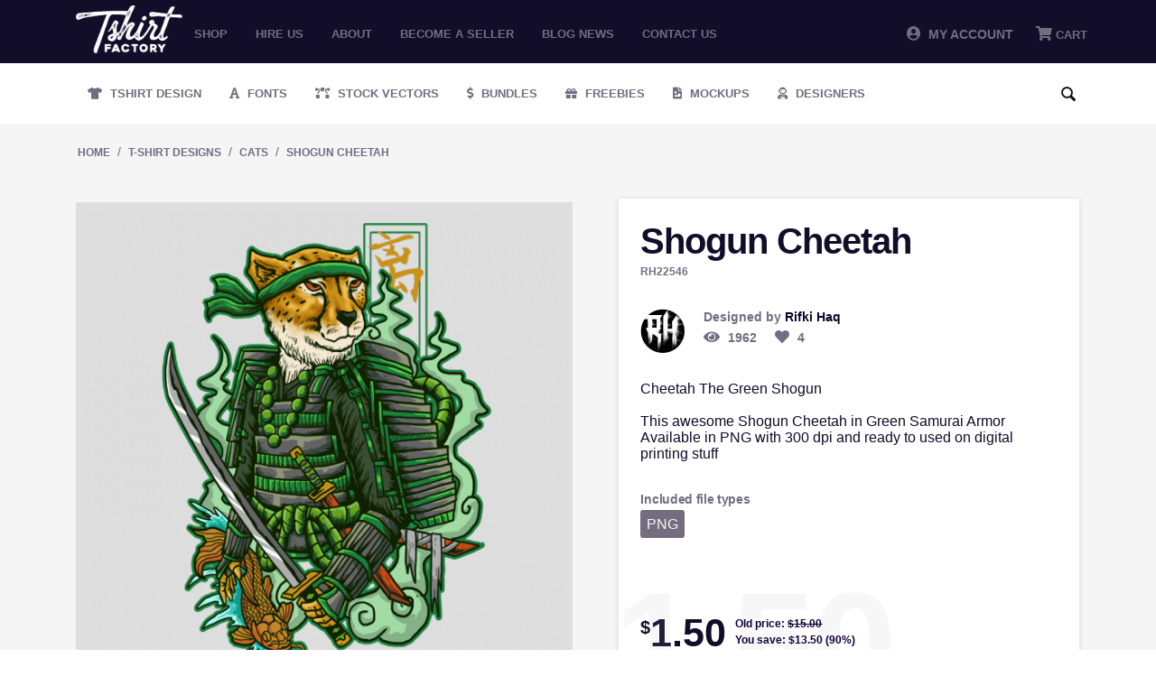

--- FILE ---
content_type: text/html; charset=utf-8
request_url: https://tshirt-factory.com/shogun-cheetah.html
body_size: 11211
content:
<!DOCTYPE html>
<html 
 lang="en" dir="ltr">
<head>
<!-- Global site tag (gtag.js) - Google Ads: 1014578833 -->
<script async src="https://www.googletagmanager.com/gtag/js?id=AW-1014578833"></script>

<meta name="google-site-verification" content="zwOgbOM3yEznFrIOZp2Lc1Is-vESIC7KQBzhw0Phrr8" />

<!-- <script type="text/javascript" src="//s7.addthis.com/js/300/addthis_widget.js#pubid=ra-5c82127322324700"></script> -->

<title>Shogun Cheetah</title>

<base href="https://tshirt-factory.com/" />
<meta http-equiv="Content-Type" content="text/html; charset=utf-8" data-ca-mode="" />
<meta name="viewport" content="initial-scale=1.0, width=device-width" />

<meta name="description" content="Cheetah The Green Shogun

This awesome Shogun Cheetah in Green Samurai Armor Available in PNG with 300 dpi and ready to used on digital printing stuff" />


<meta name="keywords" content="" />

    <link rel="canonical" href="https://tshirt-factory.com/shogun-cheetah.html" />




<meta property="og:title" content="Shogun Cheetah"><meta property="og:type" content="article"><meta property="og:url" content="https://tshirt-factory.com/shogun-cheetah.html"><meta property="og:image" content="https://tshirt-factory.com/images/detailed/59/Shogun-Cheetah-350586240.png"><!-- Inline script moved to the bottom of the page --><!-- Inline script moved to the bottom of the page --><!-- Inline script moved to the bottom of the page -->


<link rel="dns-prefetch" href="//chimpstatic.com">
<link rel="dns-prefetch" href="//ajax.googleapis.com">
<link rel="dns-prefetch" href="//tshirt-factory.com">
<link rel="dns-prefetch" href="//www.google-analytics.com">
<link rel="dns-prefetch" href="//connect.facebook.net">
<link rel="dns-prefetch" href="//www.google.com">
<link rel="dns-prefetch" href="//static.hotjar.com">
<link rel="dns-prefetch" href="//www.gstatic.com">
<link rel="dns-prefetch" href="//script.hotjar.com">
<link rel="dns-prefetch" href="//www.facebook.com">
<link rel="dns-prefetch" href="//vars.hotjar.com">
<link rel="dns-prefetch" href="//in.hotjar.com">


<script id="mcjs">

!function(c,h,i,m,p){m=c.createElement(h),p=c.getElementsByTagName(h)[0],m.async=1,m.src=i,p.parentNode.insertBefore(m,p)}(document,"script","https://chimpstatic.com/mcjs-connected/js/users/971c3cc22317b675d8f79ed66/8aa49ab7a56100689bfca511b.js");

</script>

<!-- Google Tag Manager -->
<script>(function(w,d,s,l,i){w[l]=w[l]||[];w[l].push({'gtm.start':
new Date().getTime(),event:'gtm.js'});var f=d.getElementsByTagName(s)[0],
j=d.createElement(s),dl=l!='dataLayer'?'&l='+l:'';j.async=true;j.src=
'https://www.googletagmanager.com/gtm.js?id='+i+dl;f.parentNode.insertBefore(j,f);
})(window,document,'script','dataLayer','GTM-PWZGGBL');</script>
<!-- End Google Tag Manager -->

    <link href="" rel="shortcut icon" type="application/octet-stream" />


<link type="text/css" rel="stylesheet" href="https://tshirt-factory.com/var/cache/misc/assets/design/themes/tshirtfactory/css/standalone.c7d704a174cf3350c7e69187172099741680380530.css" />


		
		<!-- Inline script moved to the bottom of the page -->
	
					
							<!-- Inline script moved to the bottom of the page -->
							
					
							<!-- Inline script moved to the bottom of the page -->
						
				
		
	
<!-- Global site tag (gtag.js) - Google Analytics -->
<!-- Inline script moved to the bottom of the page -->
<!-- Inline script moved to the bottom of the page -->


	<!-- Inline script moved to the bottom of the page -->





</head>

<body class="products_view">
<!-- Google Tag Manager (noscript) -->
<noscript><iframe src="https://www.googletagmanager.com/ns.html?id=GTM-PWZGGBL"
height="0" width="0" style="display:none;visibility:hidden"></iframe></noscript>
<!-- End Google Tag Manager (noscript) -->

    
                        
        <div class="ty-tygh  " id="tygh_container">

        <div id="ajax_overlay" class="ty-ajax-overlay"></div>
<div id="ajax_loading_box" class="ty-ajax-loading-box"></div>

        <div class="cm-notification-container notification-container">
</div>

        <div class="ty-helper-container" id="tygh_main_container">
            
                 
                
<div class="tygh-top-panel clearfix">
    <div class="container-fluid  top-grid">
                    


    <div class="row-fluid ">                <div class="span2 logo_top mobile-hidden" >
                <div class="ty-logo-container">
    <a href="https://tshirt-factory.com/" title="">
        <img src="https://tshirt-factory.com/images/logos/49/logo_d1jb-oa.png" width="600" height="269" alt="Logo Tshirt Factory" class="ty-logo-container__image" />
    </a>
</div>
        </div>
                    


                    <div class="span10 top_menu mobile-hidden" >
                <ul class="ty-menu__items cm-responsive-menu">
        
            <li class="ty-menu__item ty-menu__menu-btn visible-phone">
                <a class="ty-menu__item-link">
                    <i class="ty-icon-short-list"></i>
                    <span>Menu</span>
                </a>
            </li>

                                            
                        <li class="ty-menu__item ty-menu__item-nodrop">
                                        <a  href="t-shirt-designs.html" class="ty-menu__item-link" >
                        Shop
                    </a>
                            </li>
                                            
                        <li class="ty-menu__item ty-menu__item-nodrop">
                                        <a  href="/hire-us.html" class="ty-menu__item-link" >
                        Hire us
                    </a>
                            </li>
                                            
                        <li class="ty-menu__item ty-menu__item-nodrop">
                                        <a  href="/about.html" class="ty-menu__item-link" >
                        About
                    </a>
                            </li>
                                            
                        <li class="ty-menu__item ty-menu__item-nodrop">
                                        <a  href="/become-a-seller.html" class="ty-menu__item-link" >
                        Become a seller
                    </a>
                            </li>
                                            
                        <li class="ty-menu__item ty-menu__item-nodrop">
                                        <a  href="https://blog.tshirt-factory.com/" class="ty-menu__item-link" >
                        Blog News
                    </a>
                            </li>
                                            
                        <li class="ty-menu__item ty-menu__item-nodrop">
                                        <a  href="/contact-us.html" class="ty-menu__item-link" >
                        Contact us
                    </a>
                            </li>
        
        

    </ul>
        </div>
                    


                    <div class="span4 header-account-cart mobile-hidden" >
                <div class=" top-messages">
        
    </div><div class=" top-balance">
        <div class="ty-wysiwyg-content"  data-ca-live-editor-object-id="0" data-ca-live-editor-object-type=""></div>
    </div><div class=" top-cart-content">
        
    <div class="ty-dropdown-box" id="cart_status_268">
         <div id="sw_dropdown_268" class="ty-dropdown-box__title cm-combination">
        <a href="https://tshirt-factory.com/index.php?dispatch=checkout.cart">
            
                                    <i class="fas fa-shopping-cart"></i>
                    <span class="ty-minicart-title empty-cart ty-hand">Cart</span>
                    <i class="ty-icon-down-micro"></i>
                            

        </a>
        </div>
        <div id="dropdown_268" class="cm-popup-box ty-dropdown-box__content hidden">
            
                <div class="cm-cart-content cm-cart-content-thumb cm-cart-content-delete">
                        <div class="ty-cart-items">





                                                            <div class="ty-cart-items__empty ty-center">Cart</div>
                                                    </div>

                                                <div class="cm-cart-buttons ty-cart-content__buttons buttons-container hidden">
                            <div class="ty-float-left">
                                <a href="https://tshirt-factory.com/index.php?dispatch=checkout.cart" rel="nofollow" class="ty-btn ty-btn__secondary">View cart</a>
                            </div>
                                                        <div class="ty-float-right">
                                <a href="https://tshirt-factory.com/index.php?dispatch=checkout.checkout" rel="nofollow" class="ty-btn ty-btn__primary">Checkout</a>
                            </div>
                                                    </div>
                        
                </div>
            

        </div>
    <!--cart_status_268--></div>



    </div><div class="ty-dropdown-box  top-my-account">
        <div id="sw_dropdown_263" class="ty-dropdown-box__title cm-combination unlogged">
            
                            <a><i class="fas fa-user-circle"></i>&nbsp; My Account</a>
                        

        </div>
        <div id="dropdown_263" class="cm-popup-box ty-dropdown-box__content hidden">
            

<div id="account_info_263">
        <ul class="ty-account-info">
    		<li class="ty-menu__item ty-menu__item-nodrop __myproducts">
		<a href="https://tshirt-factory.com/index.php?dispatch=wishlist.view" class="ty-menu__item-link">Wishlist</a>
		</li>
	    </ul>

    
    <div class="ty-account-info__buttons buttons-container">
                    <a href="https://tshirt-factory.com/index.php?dispatch=auth.login_form&amp;return_url=index.php%3Fdispatch%3Dproducts.view%26product_id%3D22546"  data-ca-target-id="login_block263" class="cm-dialog-opener cm-dialog-auto-size ty-btn ty-btn__secondary" rel="nofollow">Sign in</a><a href="https://tshirt-factory.com/index.php?dispatch=auth.login_form" rel="nofollow" class="ty-btn ty-btn__primary">Register</a>
                            <div  id="login_block263" class="hidden" title="Sign in">
                    <div class="ty-login-popup">
                        


        <form name="popup263_form" action="https://tshirt-factory.com/" method="post">
    <input type="hidden" name="return_url" value="index.php?dispatch=products.view&amp;product_id=22546" />
    <input type="hidden" name="redirect_url" value="index.php?dispatch=products.view&amp;product_id=22546" />

                <div class="ty-control-group">
            <label for="login_popup263" class="ty-login__filed-label ty-control-group__label cm-required cm-trim cm-email">E-mail</label>
            <input type="text" id="login_popup263" name="user_login" size="30" value="" class="ty-login__input cm-focus" />
        </div>

        <div class="ty-control-group ty-password-forgot">
            <label for="psw_popup263" class="ty-login__filed-label ty-control-group__label ty-password-forgot__label cm-required">Password</label><a href="https://tshirt-factory.com/index.php?dispatch=auth.recover_password" class="ty-password-forgot__a"  tabindex="5">Forgot your password?</a>
            <input type="password" id="psw_popup263" name="password" size="30" value="" class="ty-login__input" maxlength="32" />
        </div>

        

        
                            Or sign-in with another identity provider:
    <p class="ty-text-center">
    <input type="hidden" name="redirect_url" value="index.php?dispatch=products.view&amp;product_id=22546" /><a class="cm-login-provider ty-hybrid-auth__icon" data-idp="google"><img src="https://tshirt-factory.com/design/themes/tshirtfactory/media/images/addons/hybrid_auth/icons/flat_32x32/google.png" title="google" alt="google" /></a><a class="cm-login-provider ty-hybrid-auth__icon" data-idp="facebook"><img src="https://tshirt-factory.com/design/themes/tshirtfactory/media/images/addons/hybrid_auth/icons/flat_32x32/facebook.png" title="facebook" alt="facebook" /></a>    </p>

            <div class="buttons-container clearfix">
                <div class="ty-float-right">
                        
 
    <button  class="ty-btn__login ty-btn__secondary ty-btn" type="submit" name="dispatch[auth.login]" >Sign in</button>


                </div>
                <div class="ty-login__remember-me">
                    <label for="remember_me_popup263" class="ty-login__remember-me-label"><input class="checkbox" type="checkbox" name="remember_me" id="remember_me_popup263" value="Y" />Remember me</label>
                </div>
            </div>
        


            </form>
	

	


                    </div>
                </div>
                        </div>
<!--account_info_263--></div> 
        </div>
    </div>
        </div>
    </div>                


    <div class="row-fluid ">                <div class="span16 mobile-header desktop-hidden" >
                <div class=" mobile_logo">
        <div class="ty-logo-container">
    <a href="https://tshirt-factory.com/" title="">
        <img src="https://tshirt-factory.com/images/logos/49/logo_d1jb-oa.png" width="600" height="269" alt="Logo Tshirt Factory" class="ty-logo-container__image" />
    </a>
</div>
    </div><div class=" mobile-top__account">
        <div class="ty-wysiwyg-content"  data-ca-live-editor-object-id="0" data-ca-live-editor-object-type=""><a href="/profiles-update.html"><i class="fas fa-user-circle"></i></a></div>
    </div><div class=" search-opener">
        <div class="ty-wysiwyg-content"  data-ca-live-editor-object-id="0" data-ca-live-editor-object-type=""><span id="mobile-search__opener"><i class="fas fa-search"></i></span></div>
    </div><div class=" mobile_menu">
        


    <ul class="ty-menu__items cm-responsive-menu">
        
            <li class="ty-menu__item ty-menu__menu-btn visible-phone">
                <a class="ty-menu__item-link">
                    <i class="ty-icon-short-list"></i>
                    <span>Menu</span>
                </a>
            </li>

                                            
                        <li class="ty-menu__item ty-menu__item-nodrop">
                                        <a  href="t-shirt-designs.html" class="ty-menu__item-link" >
                        Shop
                    </a>
                            </li>
                                            
                        <li class="ty-menu__item ty-menu__item-nodrop">
                                        <a  href="/hire-us.html" class="ty-menu__item-link" >
                        Hire us
                    </a>
                            </li>
                                            
                        <li class="ty-menu__item ty-menu__item-nodrop">
                                        <a  href="/about.html" class="ty-menu__item-link" >
                        About
                    </a>
                            </li>
                                            
                        <li class="ty-menu__item ty-menu__item-nodrop">
                                        <a  href="/become-a-seller.html" class="ty-menu__item-link" >
                        Become a seller
                    </a>
                            </li>
                                            
                        <li class="ty-menu__item ty-menu__item-nodrop">
                                        <a  href="https://blog.tshirt-factory.com/" class="ty-menu__item-link" >
                        Blog News
                    </a>
                            </li>
                                            
                        <li class="ty-menu__item ty-menu__item-nodrop">
                                        <a  href="/contact-us.html" class="ty-menu__item-link" >
                        Contact us
                    </a>
                            </li>
        
        

    </ul>



    </div><div class=" mobile_cart">
        
    <div class="ty-dropdown-box" id="cart_status_411">
         <div id="sw_dropdown_411" class="ty-dropdown-box__title cm-combination">
        <a href="https://tshirt-factory.com/index.php?dispatch=checkout.cart">
            
                                    <i class="fas fa-shopping-cart"></i>
                    <span class="ty-minicart-title empty-cart ty-hand">Cart</span>
                    <i class="ty-icon-down-micro"></i>
                            

        </a>
        </div>
        <div id="dropdown_411" class="cm-popup-box ty-dropdown-box__content hidden">
            
                <div class="cm-cart-content cm-cart-content-thumb cm-cart-content-delete">
                        <div class="ty-cart-items">





                                                            <div class="ty-cart-items__empty ty-center">Cart</div>
                                                    </div>

                                                <div class="cm-cart-buttons ty-cart-content__buttons buttons-container hidden">
                            <div class="ty-float-left">
                                <a href="https://tshirt-factory.com/index.php?dispatch=checkout.cart" rel="nofollow" class="ty-btn ty-btn__secondary">View cart</a>
                            </div>
                                                        <div class="ty-float-right">
                                <a href="https://tshirt-factory.com/index.php?dispatch=checkout.checkout" rel="nofollow" class="ty-btn ty-btn__primary">Checkout</a>
                            </div>
                                                    </div>
                        
                </div>
            

        </div>
    <!--cart_status_411--></div>



    </div><div class=" mobile-search">
        <div class="ty-search-block">
    <form action="https://tshirt-factory.com/" name="search_form" method="get">
        <input type="hidden" name="subcats" value="Y" />
        <input type="hidden" name="pcode_from_q" value="Y" />
        <input type="hidden" name="pshort" value="Y" />
        <input type="hidden" name="pfull" value="Y" />
        <input type="hidden" name="pname" value="Y" />
        <input type="hidden" name="pkeywords" value="Y" />
        <input type="hidden" name="search_performed" value="Y" />

        


        <input type="text" name="q" value="" id="search_input" title="Search" class="ty-search-block__input cm-hint" /><div class="search-options"><button class="sr-dropbtn"><i class="fas fa-sliders-h"></i></button><input type="hidden" name="pfull" value="N" /><input type="hidden" name="search_tags" value="N" /><input type="hidden" name="match" value="any" /><div class="sr-dropdown-content"><input type="checkbox" name="search_tags" value="Y" > Tags<br><input type="checkbox" name="pfull" value="Y" > Description<br><input type="checkbox" name="match" value="all" > Exact Search<br><br></div></div><button title="Search" class="ty-search-magnifier" type="submit"><i class="ty-icon-search"></i></button>
<input type="hidden" name="dispatch" value="products.search" />
        
    </form>
</div>


    </div>
        </div>
    </div>
</div>
</div>

<div class="tygh-header clearfix">
    <div class="container-fluid  header-grid">
                    


    <div class="row-fluid ">                <div class="span16 secondary-menu mobile-hidden" >
                <ul class="ty-menu__items cm-responsive-menu desktopMenu">
        
            <li class="ty-menu__item ty-menu__menu-btn visible-phone">
                <a class="ty-menu__item-link">
                    <i class="ty-icon-short-list"></i>
                    <span>Menu</span>
                </a>
            </li>

                                            
                        <li class="ty-menu__item ty-menu__item-nodrop __design">
                                        <a class="ty-menu__item-link" href="/t-shirt-designs.html">
                        Tshirt Design
                    </a>
                            </li>
                                            
                        <li class="ty-menu__item ty-menu__item-nodrop __fonts">
                                        <a class="ty-menu__item-link" href="/fonts.html">
                        Fonts
                    </a>
                            </li>
                                            
                        <li class="ty-menu__item ty-menu__item-nodrop __vectors">
                                        <a class="ty-menu__item-link" href="/stock-vectors.html">
                        Stock Vectors
                    </a>
                            </li>
                                            
                        <li class="ty-menu__item ty-menu__item-nodrop __bundles">
                                        <a class="ty-menu__item-link" target="_blank" href="https://graphicloot.com">
                        Bundles
                    </a>
                            </li>
                                            
                        <li class="ty-menu__item ty-menu__item-nodrop __freebies">
                                        <a class="ty-menu__item-link" href="https://mygraphichunt.com">
                        Freebies
                    </a>
                            </li>

                    <li class="ty-menu__item ty-menu__item-nodrop __mockups">
                                        <a class="ty-menu__item-link" href="/mockups-en.html">
                        Mockups
                    </a>
                    </li>
                                            
                        <li class="ty-menu__item ty-menu__item-nodrop __designers">
                                        <a href="/index.php?dispatch=seller.list" class="ty-menu__item-link">
                        Designers
                    </a>
                            </li>
        
				<li class="ty-menu__item ty-menu__item-nodrop __designers __search"> <i class="ty-icon-search search-open"></i><div class="ty-search-block">
    <form action="https://tshirt-factory.com/" name="search_form" method="get">
        <input type="hidden" name="subcats" value="Y" />
        <input type="hidden" name="pcode_from_q" value="Y" />
        <input type="hidden" name="pshort" value="Y" />
        <input type="hidden" name="pfull" value="Y" />
        <input type="hidden" name="pname" value="Y" />
        <input type="hidden" name="pkeywords" value="Y" />
        <input type="hidden" name="search_performed" value="Y" />

        


        <input type="text" name="q" value="" id="search_input471" title="Search" class="ty-search-block__input cm-hint" /><div class="search-options"><button class="sr-dropbtn"><i class="fas fa-sliders-h"></i></button><input type="hidden" name="pfull" value="N" /><input type="hidden" name="search_tags" value="N" /><input type="hidden" name="match" value="any" /><div class="sr-dropdown-content"><input type="checkbox" name="search_tags" value="Y" > Tags<br><input type="checkbox" name="pfull" value="Y" > Description<br><input type="checkbox" name="match" value="all" > Exact Search<br><br></div></div><button title="Search" class="ty-search-magnifier" type="submit"><i class="ty-icon-search"></i></button>
<input type="hidden" name="dispatch" value="products.search" />
        
    </form>
</div>
</li>

</ul>



<div class="secondary-menu_mobile mobileMenu">
    <a href="/t-shirt-designs.html" class="_design" title="Tshirt Design">Tshirt Design</a>
    <a href="/fonts.html" class="_fonts" title="Fonts">Fonts</a>
    <a href="/stock-vectors.html" class="_vectors" title="Stock Vectors">Stock Vectors</a>
    <a href="https://graphicloot.com/" target="_blank" class="_bundles" title="Bundles">Bundles</a>
    <a href="/freebies.html" class="_freebies" title="Freebies">Freebies</a>
    <a href="/index.php?dispatch=seller.list" class="_designers"  title="Designers">Designers</a>
</div>
<span class="secondary-menu_mobile__scroll "></span>
        </div>
    </div>                


                


    <div class="row-fluid ">                <div class="span16 desktop-hidden" >
                <ul class="ty-menu__items cm-responsive-menu desktopMenu">
        
            <li class="ty-menu__item ty-menu__menu-btn visible-phone">
                <a class="ty-menu__item-link">
                    <i class="ty-icon-short-list"></i>
                    <span>Menu</span>
                </a>
            </li>

                                            
                        <li class="ty-menu__item ty-menu__item-nodrop __design">
                                        <a class="ty-menu__item-link" href="/t-shirt-designs.html">
                        Tshirt Design
                    </a>
                            </li>
                                            
                        <li class="ty-menu__item ty-menu__item-nodrop __fonts">
                                        <a class="ty-menu__item-link" href="/fonts.html">
                        Fonts
                    </a>
                            </li>
                                            
                        <li class="ty-menu__item ty-menu__item-nodrop __vectors">
                                        <a class="ty-menu__item-link" href="/stock-vectors.html">
                        Stock Vectors
                    </a>
                            </li>
                                            
                        <li class="ty-menu__item ty-menu__item-nodrop __bundles">
                                        <a class="ty-menu__item-link" target="_blank" href="https://graphicloot.com">
                        Bundles
                    </a>
                            </li>
                                            
                        <li class="ty-menu__item ty-menu__item-nodrop __freebies">
                                        <a class="ty-menu__item-link" href="https://mygraphichunt.com">
                        Freebies
                    </a>
                            </li>

                    <li class="ty-menu__item ty-menu__item-nodrop __mockups">
                                        <a class="ty-menu__item-link" href="/mockups-en.html">
                        Mockups
                    </a>
                    </li>
                                            
                        <li class="ty-menu__item ty-menu__item-nodrop __designers">
                                        <a href="/index.php?dispatch=seller.list" class="ty-menu__item-link">
                        Designers
                    </a>
                            </li>
        
				<li class="ty-menu__item ty-menu__item-nodrop __designers __search"> <i class="ty-icon-search search-open"></i><div class="ty-search-block">
    <form action="https://tshirt-factory.com/" name="search_form" method="get">
        <input type="hidden" name="subcats" value="Y" />
        <input type="hidden" name="pcode_from_q" value="Y" />
        <input type="hidden" name="pshort" value="Y" />
        <input type="hidden" name="pfull" value="Y" />
        <input type="hidden" name="pname" value="Y" />
        <input type="hidden" name="pkeywords" value="Y" />
        <input type="hidden" name="search_performed" value="Y" />

        


        <input type="text" name="q" value="" id="search_input443" title="Search" class="ty-search-block__input cm-hint" /><div class="search-options"><button class="sr-dropbtn"><i class="fas fa-sliders-h"></i></button><input type="hidden" name="pfull" value="N" /><input type="hidden" name="search_tags" value="N" /><input type="hidden" name="match" value="any" /><div class="sr-dropdown-content"><input type="checkbox" name="search_tags" value="Y" > Tags<br><input type="checkbox" name="pfull" value="Y" > Description<br><input type="checkbox" name="match" value="all" > Exact Search<br><br></div></div><button title="Search" class="ty-search-magnifier" type="submit"><i class="ty-icon-search"></i></button>
<input type="hidden" name="dispatch" value="products.search" />
        
    </form>
</div>
</li>

</ul>



<div class="secondary-menu_mobile mobileMenu">
    <a href="/t-shirt-designs.html" class="_design" title="Tshirt Design">Tshirt Design</a>
    <a href="/fonts.html" class="_fonts" title="Fonts">Fonts</a>
    <a href="/stock-vectors.html" class="_vectors" title="Stock Vectors">Stock Vectors</a>
    <a href="https://graphicloot.com/" target="_blank" class="_bundles" title="Bundles">Bundles</a>
    <a href="/freebies.html" class="_freebies" title="Freebies">Freebies</a>
    <a href="/index.php?dispatch=seller.list" class="_designers"  title="Designers">Designers</a>
</div>
<span class="secondary-menu_mobile__scroll "></span>
        </div>
    </div>
</div>
</div>

<div class="tygh-content clearfix">
    <div class="container-fluid  content-grid">
                    


    <div class="row-fluid ">                <div class="span16 breadcrumbs-grid" >
                <div id="breadcrumbs_10">

            <div itemscope itemtype="http://schema.org/BreadcrumbList" class="ty-breadcrumbs clearfix">
            <span itemprop="itemListElement" itemscope itemtype="http://schema.org/ListItem"><a itemprop="item" href="https://tshirt-factory.com/" class="ty-breadcrumbs__a"><meta itemprop="position" content="1" /><meta itemprop="name" content="Home" />Home</a></span><span class="ty-breadcrumbs__slash">/</span><span itemprop="itemListElement" itemscope itemtype="http://schema.org/ListItem"><a itemprop="item" href="https://tshirt-factory.com/t-shirt-designs.html" class="ty-breadcrumbs__a"><meta itemprop="position" content="2" /><meta itemprop="name" content="T-Shirt Designs" />T-Shirt Designs</a></span><span class="ty-breadcrumbs__slash">/</span><span itemprop="itemListElement" itemscope itemtype="http://schema.org/ListItem"><a itemprop="item" href="https://tshirt-factory.com/cats-designs.html" class="ty-breadcrumbs__a"><meta itemprop="position" content="3" /><meta itemprop="name" content="Cats" />Cats</a></span><span class="ty-breadcrumbs__slash">/</span><span itemprop="itemListElement" itemscope itemtype="http://schema.org/ListItem"><a itemprop="item" href="https://tshirt-factory.com/shogun-cheetah.html" class="ty-breadcrumbs__a"><meta itemprop="position" content="4" /><meta itemprop="name" content="Shogun Cheetah" />Shogun Cheetah</a></span>	<div class="ty-product-switcher">
	    <a class="ty-product-switcher__a ty-product-switcher__a-left " href="https://tshirt-factory.com/king-weed.html" title="Prev" ><i class="ty-product-switcher__icon ty-icon-left-circle"></i></a>
	        <span class="switcher-selected-product">421</span>
	        <span>of</span>
	        <span class="switcher-total">572</span>
	    <a class="ty-product-switcher__a ty-product-switcher__a-right " href="https://tshirt-factory.com/simba.html" title="Next" ><i class="ty-product-switcher__icon ty-icon-right-circle"></i></a>
	</div>

        </div>
        <!--breadcrumbs_10--></div>
        </div>
    </div>                


    <div class="row-fluid ">                <div class="span16 main-content-grid" >
                <!-- Inline script moved to the bottom of the page -->
<div class="ty-product-bigpicture">
    
                                    
    
    































            <div class="ty-product-bigpicture__left">
                <div class="ty-product-bigpicture__left-wrapper">


                    
                                                    <div class="ty-product-bigpicture__img  cm-reload-22546 ty-product-bigpicture__as-thumbs" id="product_images_22546_update">
                                
    
    
    
<div class="ty-product-img cm-preview-wrapper">
<a id="det_img_link_225466969782b4ad54_59037" data-ca-image-id="preview[product_images_225466969782b4ad54]" class="cm-image-previewer cm-previewer ty-previewer" data-ca-image-width="600" data-ca-image-height="600" href="https://tshirt-factory.com/images/detailed/59/Shogun-Cheetah-350586240.png" title=""><img  class="ty-pict   "  id="det_img_225466969782b4ad54_59037"  src="https://tshirt-factory.com/images/detailed/59/Shogun-Cheetah-350586240.png" alt="" title=""  />
<span class="ty-previewer__icon hidden-phone"></span></a>

                                        <a id="det_img_link_225466969782b4ad54_59038" data-ca-image-id="preview[product_images_225466969782b4ad54]" class="cm-image-previewer hidden cm-previewer ty-previewer" data-ca-image-width="600" data-ca-image-height="600" href="https://tshirt-factory.com/images/detailed/59/Shogun-Cheetah-305689189.png" title=""><img  class="ty-pict   "  id="det_img_225466969782b4ad54_59038"  src="https://tshirt-factory.com/images/detailed/59/Shogun-Cheetah-305689189.png" alt="" title=""  />
<span class="ty-previewer__icon hidden-phone"></span></a>
                                            <a id="det_img_link_225466969782b4ad54_59039" data-ca-image-id="preview[product_images_225466969782b4ad54]" class="cm-image-previewer hidden cm-previewer ty-previewer" data-ca-image-width="600" data-ca-image-height="600" href="https://tshirt-factory.com/images/detailed/59/Shogun-Cheetah-909358970.png" title=""><img  class="ty-pict   "  id="det_img_225466969782b4ad54_59039"  src="https://tshirt-factory.com/images/detailed/59/Shogun-Cheetah-909358970.png" alt="" title=""  />
<span class="ty-previewer__icon hidden-phone"></span></a>
                                            <a id="det_img_link_225466969782b4ad54_59040" data-ca-image-id="preview[product_images_225466969782b4ad54]" class="cm-image-previewer hidden cm-previewer ty-previewer" data-ca-image-width="600" data-ca-image-height="600" href="https://tshirt-factory.com/images/detailed/59/Shogun-Cheetah-589084177.png" title=""><img  class="ty-pict   "  id="det_img_225466969782b4ad54_59040"  src="https://tshirt-factory.com/images/detailed/59/Shogun-Cheetah-589084177.png" alt="" title=""  />
<span class="ty-previewer__icon hidden-phone"></span></a>
    </div>

            <div class="ty-product-thumbnails ty-center cm-image-gallery" id="images_preview_225466969782b4ad54" style="width: px;">
            <a data-ca-gallery-large-id="det_img_link_225466969782b4ad54_59037" class="cm-thumbnails-mini active ty-product-thumbnails__item"><img  class="ty-pict   "  id="det_img_225466969782b4ad54_59037_mini"  src="https://tshirt-factory.com/images/thumbnails/172/172/detailed/59/Shogun-Cheetah-350586240.jpg" alt="" title=""  />
</a><a data-ca-gallery-large-id="det_img_link_225466969782b4ad54_59038" class="cm-thumbnails-mini ty-product-thumbnails__item"><img  class="ty-pict   "  id="det_img_225466969782b4ad54_59038_mini"  src="https://tshirt-factory.com/images/thumbnails/172/172/detailed/59/Shogun-Cheetah-305689189.jpg" alt="" title=""  />
</a><a data-ca-gallery-large-id="det_img_link_225466969782b4ad54_59039" class="cm-thumbnails-mini ty-product-thumbnails__item"><img  class="ty-pict   "  id="det_img_225466969782b4ad54_59039_mini"  src="https://tshirt-factory.com/images/thumbnails/172/172/detailed/59/Shogun-Cheetah-909358970.jpg" alt="" title=""  />
</a><a data-ca-gallery-large-id="det_img_link_225466969782b4ad54_59040" class="cm-thumbnails-mini ty-product-thumbnails__item"><img  class="ty-pict   "  id="det_img_225466969782b4ad54_59040_mini"  src="https://tshirt-factory.com/images/thumbnails/172/172/detailed/59/Shogun-Cheetah-589084177.jpg" alt="" title=""  />
</a>        </div>
    

<!-- Inline script moved to the bottom of the page -->
<!-- Inline script moved to the bottom of the page -->



                            <!--product_images_22546_update--></div>
                                            

                </div>
                
            </div>


            <div class="ty-product-bigpicture__right">
                
                                            <div class="product_info--title">
                        <h1 class="ty-product-block-title" ><bdi>Shogun Cheetah</bdi></h1>
                        </div>
                                    
       
                    <div class="ty-product-block__sku">
                                                            <div class="ty-control-group ty-sku-item cm-hidden-wrapper cm-reload-22546" id="sku_update_22546">
            <input type="hidden" name="appearance[show_sku]" value="1" />
                            <label class="ty-control-group__label" id="sku_22546">CODE:</label>
                        <span class="ty-control-group__item">RH22546</span>
        <!--sku_update_22546--></div>
    
                    </div>

                    <div class="product_info__on_page">
                        <div class="info_avatar">
                            <img src="/images/avatars/avatar_20458_1573572063.jpg" />
                        </div>
                        <div class="info_designer_views">
                            <div class="info_designer">
                                <span>Designed by <p><a href="https://tshirt-factory.com/rifki-haq.html">Rifki Haq</a></p></span>
                            </div>
                            <div class="info_views">
                                <i class="fas fa-eye"> </i><span> 1962 </span>
                                <span data-id="22546" onClick="like('22546');"><i class="fas fa-heart  " > </i><span> 4 </span></span>
                            </div>
                        </div>
                    </div>

                    <div class="product_terms">
                        <span>
                            Cheetah The Green Shogun<br />
<br />
This awesome Shogun Cheetah in Green Samurai Armor Available in PNG with 300 dpi and ready to used on digital printing stuff
                        </span>
                    </div>

										
                    <div class="product_included_types">
						<p>Included file types</p>
													<span>PNG</span>
						                    </div>
					
					
									
										<form action="https://tshirt-factory.com/" method="post" name="product_form_22546" enctype="multipart/form-data" class="cm-disable-empty-files  cm-ajax cm-ajax-full-render cm-ajax-status-middle ">
<input type="hidden" name="result_ids" value="cart_status*,wish_list*,checkout*,account_info*" />
<input type="hidden" name="redirect_url" value="index.php?dispatch=products.view&amp;product_id=22546" />
<input type="hidden" name="product_data[22546][product_id]" value="22546" />


																									
					<div class="prices-container price-wrap">


													<div class="ty-product-block__price-actual">
								    <span class="cm-reload-22546 ty-price-update" id="price_update_22546">
        <input type="hidden" name="appearance[show_price_values]" value="1" />
        <input type="hidden" name="appearance[show_price]" value="1" />
                                
                                    <span class="ty-price" id="line_discounted_price_22546"><bdi><span class="ty-price-num">$</span><span id="sec_discounted_price_22546" class="ty-price-num">1.50</span></bdi></span>
                            

                        <!--price_update_22546--></span>

							</div>
																			<div class="ty-product-block__price-actual price-bg">
								    <span class="cm-reload-22546 ty-price-update" id="price_update_22546">
        <input type="hidden" name="appearance[show_price_values]" value="1" />
        <input type="hidden" name="appearance[show_price]" value="1" />
                                
                                    <span class="ty-price" id="line_discounted_price_22546"><bdi><span class="ty-price-num">$</span><span id="sec_discounted_price_22546" class="ty-price-num">1.50</span></bdi></span>
                            

                        <!--price_update_22546--></span>

							</div>
						
													<div class="ty-product-bigpicture__prices">
								            <span class="cm-reload-22546" id="old_price_update_22546">
            
                            <span class="ty-list-price ty-nowrap" id="line_old_price_22546">Old price: <span class="ty-strike"><bdi><span class="ty-list-price ty-nowrap">$</span><span id="sec_old_price_22546" class="ty-list-price ty-nowrap">15.00</span></bdi></span></span>
                        

        <!--old_price_update_22546--></span>
    						
														    <br />
								            <span class="cm-reload-22546" id="line_discount_update_22546">
            <input type="hidden" name="appearance[show_price_values]" value="1" />
            <input type="hidden" name="appearance[show_list_discount]" value="1" />
                            <span class="ty-list-price ty-save-price ty-nowrap" id="line_discount_value_22546">You save: <bdi><span class="ty-list-price ty-nowrap">$</span><span id="sec_discount_value_22546" class="ty-list-price ty-nowrap">13.50</span></bdi>&nbsp;(<span id="prc_discount_value_22546" class="ty-list-price ty-nowrap">90</span>%)</span>
                    <!--line_discount_update_22546--></span>
    

							</div>
											</div>
				
					 
					<div class="ty-product-bigpicture__sidebar-bottom">
					
						
					
												<div class="ty-product-block__button">
							                            
                            

														<div class="cm-reload-22546 " id="add_to_cart_update_22546">
<input type="hidden" name="appearance[show_add_to_cart]" value="1" />
<input type="hidden" name="appearance[show_list_buttons]" value="1" />
<input type="hidden" name="appearance[but_role]" value="big" />
<input type="hidden" name="appearance[quick_view]" value="" />



                    
 
    <button id="button_cart_22546" class="ty-btn__primary ty-btn__big ty-btn__add-to-cart cm-form-dialog-closer ty-btn" type="submit" name="dispatch[checkout.add..22546]" >Add to cart</button>


    


        
 
    <a  class="ty-btn ty-btn__text ty-add-to-wish cm-submit text-button " id="button_wishlist_22546" data-ca-dispatch="dispatch[wishlist.add..22546]">Wishlist</a>





<!--add_to_cart_update_22546--></div>

                            														
							
                            <a href="https://dtf-printing.com/product/custom-transfer-film-t-shirt/" class="ty-btn__primary ty-btn__big  cm-form-dialog-closer ty-btn">Create a transfer film with this design</a>

							                            
						</div>
						    <!-- <div class="addthis_inline_share_toolbox_avvg"></div> -->
											</div>
					
										</form>

				                
                <div class="product_info_bottom">
                	<span>This product is electronically distributed and your order can be downloaded only after the payment is complete.</span><br /><br />
               	 <span class="license__type">License type – Extended License</span>
                </div>
                
                <br />
                <a href="https://tshirt-factory.com/report-copyright-complain.html?product_id=22546">Report copyright complain</a>

                <div class="product_tags">
											<a href="https://tshirt-factory.com/index.php?dispatch=tags.view&amp;tag=animal+army">animal army</a>
											<a href="https://tshirt-factory.com/index.php?dispatch=tags.view&amp;tag=animal+design">animal design</a>
											<a href="https://tshirt-factory.com/index.php?dispatch=tags.view&amp;tag=animal+lover">animal lover</a>
											<a href="https://tshirt-factory.com/index.php?dispatch=tags.view&amp;tag=animal+mascot">animal mascot</a>
											<a href="https://tshirt-factory.com/index.php?dispatch=tags.view&amp;tag=animal+tshirt">animal tshirt</a>
											<a href="https://tshirt-factory.com/index.php?dispatch=tags.view&amp;tag=awesome+artwork">awesome artwork</a>
											<a href="https://tshirt-factory.com/index.php?dispatch=tags.view&amp;tag=bushido">bushido</a>
											<a href="https://tshirt-factory.com/index.php?dispatch=tags.view&amp;tag=cats+lovers">cats lovers</a>
											<a href="https://tshirt-factory.com/index.php?dispatch=tags.view&amp;tag=cheetah">cheetah</a>
											<a href="https://tshirt-factory.com/index.php?dispatch=tags.view&amp;tag=comical">comical</a>
											<a href="https://tshirt-factory.com/index.php?dispatch=tags.view&amp;tag=japan+cat">japan cat</a>
											<a href="https://tshirt-factory.com/index.php?dispatch=tags.view&amp;tag=japanese">japanese</a>
											<a href="https://tshirt-factory.com/index.php?dispatch=tags.view&amp;tag=katana">katana</a>
											<a href="https://tshirt-factory.com/index.php?dispatch=tags.view&amp;tag=people">people</a>
											<a href="https://tshirt-factory.com/index.php?dispatch=tags.view&amp;tag=phanters">phanters</a>
											<a href="https://tshirt-factory.com/index.php?dispatch=tags.view&amp;tag=samurai">samurai</a>
											<a href="https://tshirt-factory.com/index.php?dispatch=tags.view&amp;tag=samurai+armor">samurai armor</a>
											<a href="https://tshirt-factory.com/index.php?dispatch=tags.view&amp;tag=shogun">shogun</a>
											<a href="https://tshirt-factory.com/index.php?dispatch=tags.view&amp;tag=swordsman">swordsman</a>
											<a href="https://tshirt-factory.com/index.php?dispatch=tags.view&amp;tag=tiger">tiger</a>
											<a href="https://tshirt-factory.com/index.php?dispatch=tags.view&amp;tag=tiger+design">tiger design</a>
											<a href="https://tshirt-factory.com/index.php?dispatch=tags.view&amp;tag=tshirt+cartoon">tshirt cartoon</a>
											<a href="https://tshirt-factory.com/index.php?dispatch=tags.view&amp;tag=warrior">warrior</a>
					                </div>

                
                


                                

                    
                            </div>
            <div class="clearfix"></div>
        
    


    
            
            


                                                                                                                    
            
                                                <h3 class="tab-list-title" id="discussion">Reviews</h3>
                            
            <div id="content_discussion" class="ty-wysiwyg-content content-discussion">
                                                    
    <div class="discussion-block" id="content_discussion_block">
        
        
        <div id="posts_list_22546" class="post-review_item">
                            <p class="ty-no-items">Be the first one to review this item</p>
                    <!--posts_list_22546--></div>
        <div class="full-width_review">
                    
    
        
    
    
            
 

    <a href="https://tshirt-factory.com/index.php?dispatch=discussion.get_user_login_form&amp;return_url=index.php%3Fdispatch%3Dproducts.view%26product_id%3D22546%26selected_section%3Ddiscussion%23discussion"  class="ty-btn cm-dialog-opener cm-dialog-auto-size ty-btn__primary "  rel="nofollow" data-ca-target-id="new_discussion_post_login_form_popup" title="Sign in">Write a review</a>

    

                </div>

                                </div>


                            
            </div>
            

                    

    </div>


<style>
a.ty-btn__primary.ty-btn__big.cm-form-dialog-closer.ty-btn {
    margin-left: 0;
}
a.ty-btn.ty-btn__secondary.ext {
    width: 241px;
    background: #7740f4;
}
</style>
        </div>
    </div>
</div>
</div>


<div class="tygh-footer clearfix" id="tygh_footer">
    <div class="container-fluid  ty-footer-grid">
                    


    <div class="row-fluid ">                <div class="span16 footer-content ty-footer-menu" >
                <div class="row-fluid ">                <div class="span5 " >
                <div class=" footer-logo">
        <div class="ty-logo-container">
    <a href="https://tshirt-factory.com/" title="">
        <img src="https://tshirt-factory.com/images/logos/49/logo_d1jb-oa.png" width="600" height="269" alt="Logo Tshirt Factory" class="ty-logo-container__image" />
    </a>
</div>
    </div><div class=" footer-text">
        <div class="ty-wysiwyg-content"  data-ca-live-editor-object-id="0" data-ca-live-editor-object-type=""><p>Tshirt Factory is the first marketplace for t shirt designs enthusiasts.</p>
<p>bring your creative projects to life with ready-to-use design assets from independent creators around the world.</p></div>
    </div>
        </div>
                    


                    <div class="span2 " >
                <div class=" footer-information">
        <div class="ty-wysiwyg-content"  data-ca-live-editor-object-id="0" data-ca-live-editor-object-type=""><p> Information </p>
<a href="/hire-us.html">Hire us</a>
<a href="/about-us.html">About us</a>
<a href="/become-a-seller.html">Become a seller</a>
<a href="https://blog.tshirt-factory.com/" target="_blank">Blog news</a></div>
    </div>
        </div>
                    


                    <div class="span2 " >
                <div class=" footer-information">
        <div class="ty-wysiwyg-content"  data-ca-live-editor-object-id="0" data-ca-live-editor-object-type=""><p> Company </p>
<a href="/license-terms.html">License Terms</a>
<a href="/terms-of-use.html">Terms of use</a>
<a href="/privacy-policy.html">Privacy Policy</a>
<a href="/cookies-policy.html">Cookies Policy</a>
<a href="/author-terms.html">Author terms</a>
<a href="/contact-us.html">Contact us</a></div>
    </div>
        </div>
                    


                    <div class="span7 " >
                <div class=" footer-social">
        <div class="ty-wysiwyg-content"  data-ca-live-editor-object-id="0" data-ca-live-editor-object-type=""><p>Follow us</p>
<a href="https://www.facebook.com/tshirtfactorycom"><i class="fab fa-facebook"></i></a>
<a href="https://twitter.com/tshirt_factory"><i class="fab fa-twitter-square"></i></a>
<a href="https://www.instagram.com/tshirtfactorycom_">/<i class="fab fa-instagram"></i></a>
<a href="https://www.youtube.com/channel/UC2w5FQzaI4TEYLNHSTQe8Ng"><i class="fab fa-youtube-square"></i></a>
<a href="https://www.pinterest.com/barkone/"><i class="fab fa-pinterest-square"></i></a>
<a href="https://www.behance.net/tshirt-factory"><i class="fab fa-behance-square"></i></a></div>
    </div><div class=" subscribe-wd">
        <div class="ty-footer-form-block ty-footer-form-block--responsive">
    <form action="https://tshirt-factory.com/" method="post" name="subscribe_form" class="cm-processing-personal-data">
        <input type="hidden" name="redirect_url" value="index.php?dispatch=products.view&amp;product_id=22546" />
        <input type="hidden" name="newsletter_format" value="2" />

        <h3 class="ty-footer-form-block__title">Subscribe to our newsletter</h3>

        

        <div class="ty-footer-form-block__form-container">
            <div class="ty-footer-form-block__form ty-control-group ty-input-append cm-block-add-subscribe">
                <label class="cm-required cm-email hidden" for="subscr_email12">E-mail</label>
                <input type="text" name="subscribe_email" id="subscr_email12" size="20" value="Enter e-mail address" class="cm-hint ty-input-text" />
                <button title="Go" class="ty-btn-go" type="submit"><i class="ty-btn-go__icon ty-icon-right-dir"></i></button>
<input type="hidden" name="dispatch" value="newsletters.add_subscriber" />
            </div>
        </div>

        

    </form>
</div>

    </div>
        </div>
    </div>
        </div>
    </div>                


    <div class="row-fluid ">                <div class="span16 ty-footer-grid__full-width footer-copyright" >
                <div class="row-fluid ">                <div class="span8 " >
                <div class="    ty-float-left">
        <p class="bottom-copyright">
    &copy;
            2008 -
        
    2026 Tshirt Factory Limited. </a>
</p>
    </div>
        </div>
                    


                    <div class="span8 " >
                <div class=" ty-float-right">
        <div class="ty-payment-icons">
    
    <span class="ty-payment-icons__item twocheckout">&nbsp;</span>
    <span class="ty-payment-icons__item paypal">&nbsp;</span>
    <span class="ty-payment-icons__item mastercard">&nbsp;</span>
    <span class="ty-payment-icons__item visa">&nbsp;</span>
    

</div>

    </div>
        </div>
    </div>
        </div>
    </div>
</div>
</div>

    
    

            

        <!--tygh_main_container--></div>

        
<!-- Inline script moved to the bottom of the page -->
        <!--tygh_container--></div>

        
<script type="text/javascript" src="https://tshirt-factory.com/var/cache/misc/assets/js/tygh/scripts-93c161280a895e88408098d146abfb641680380530.js"></script>
<script type="text/javascript">
(function(_, $) {

    _.tr({
        cannot_buy: 'You cannot buy the product with these option variants',
        no_products_selected: 'No products selected',
        error_no_items_selected: 'No items selected! At least one check box must be selected to perform this action.',
        delete_confirmation: 'Are you sure you want to delete the selected items?',
        text_out_of_stock: 'Out of stock',
        items: 'item(s)',
        text_required_group_product: 'Please select a product for the required group [group_name]',
        save: 'Save',
        close: 'Close',
        notice: 'Notice',
        warning: 'Warning',
        error: 'Error',
        empty: 'Empty',
        text_are_you_sure_to_proceed: 'Are you sure you want to proceed?',
        text_invalid_url: 'You have entered an invalid URL',
        error_validator_email: 'The email address in the <b>[field]<\/b> field is invalid.',
        error_validator_phone: 'The phone number in the <b>[field]<\/b> field is invalid. The correct format is (555) 555-55-55 or 55 55 555 5555.',
        error_validator_integer: 'The value of the <b>[field]<\/b> field is invalid. It should be integer.',
        error_validator_multiple: 'The <b>[field]<\/b> field does not contain the selected options.',
        error_validator_password: 'The passwords in the <b>[field2]<\/b> and <b>[field]<\/b> fields do not match.',
        error_validator_required: 'The <b>[field]<\/b> field is mandatory.',
        error_validator_zipcode: 'The ZIP / Postal code in the <b>[field]<\/b> field is incorrect. The correct format is [extra].',
        error_validator_message: 'The value of the <b>[field]<\/b> field is invalid.',
        text_page_loading: 'Loading... Your request is being processed, please wait.',
        error_ajax: 'Oops, something went wrong ([error]). Please try again.',
        text_changes_not_saved: 'Your changes have not been saved.',
        text_data_changed: 'Your changes have not been saved.Press OK to continue, or Cancel to stay on the current page.',
        placing_order: 'Placing the order',
        file_browser: 'File browser',
        browse: 'Browse...',
        more: 'More',
        text_no_products_found: 'No products found',
        cookie_is_disabled: 'For a complete shopping experience, please <a href=\"http://www.wikihow.com/Enable-Cookies-in-Your-Internet-Web-Browser\" target=\"_blank\">set your browser to accept cookies<\/a>',
        insert_image: 'Insert image',
        image_url: 'Image URL'
    });

    $.extend(_, {
        index_script: 'index.php',
        changes_warning: /*'N'*/'N',
        currencies: {
            'primary': {
                'decimals_separator': '.',
                'thousands_separator': ',',
                'decimals': '2'
            },
            'secondary': {
                'decimals_separator': '.',
                'thousands_separator': ',',
                'decimals': '2',
                'coefficient': '1.00000'
            }
        },
        default_editor: 'redactor',
        default_previewer: 'fancybox',
        current_path: '',
        current_location: 'https://tshirt-factory.com',
        images_dir: 'https://tshirt-factory.com/design/themes/tshirtfactory/media/images',
        notice_displaying_time: 0,
        cart_language: 'en',
        language_direction: 'ltr',
        default_language: 'en',
        cart_prices_w_taxes: false,
        theme_name: 'tshirtfactory',
        regexp: [],
        current_url: 'https://tshirt-factory.com/shogun-cheetah.html',
        current_host: 'tshirt-factory.com',
        init_context: ''
    });

    
    
        $(document).ready(function(){
            $.runCart('C');
        });

    
    }(Tygh, Tygh.$));
</script>
<script type="text/javascript">


setTimeout(function()
{
	window.fbAsyncInit = function() {
	  FB.init({
		xfbml            : true,
		version          : 'v3.3'
	  });
	};

	(function(d, s, id) {
	  var js, fjs = d.getElementsByTagName(s)[0];
	  if (d.getElementById(id)) return;
	  js = d.createElement(s); js.id = id;
	  js.src = 'https://connect.facebook.net/en_US/sdk/xfbml.customerchat.js';
	  fjs.parentNode.insertBefore(js, fjs);
	}(document, 'script', 'facebook-jssdk'));
}, 5000);

</script>
<script type="text/javascript">
        (function (_, $) {
            _.tr({
                error_validator_recaptcha: 'Please confirm you are not a robot.'
            });

            $.extend(_, {
                recaptcha_settings: {
                    site_key: '6LckJaUUAAAAAKDly-5BRz1FEwdfFmOM6MKLKqvA',
                    theme: 'light',
                    type: 'image',
                    size: 'normal'
                }
            });
        }(Tygh, Tygh.$));
    </script>


<!-- Inline scripts -->
<script type="application/ld+json">
		{
		  "@context": "https://schema.org/",
		  "@type": "Product",
		  "name": "Shogun Cheetah",
		  "image": [
			"https://tshirt-factory.com/images/detailed/59/Shogun-Cheetah-350586240.png"		   ],
		  "description": "Cheetah The Green Shogun

This awesome Shogun Cheetah in Green Samurai Armor Available in PNG with 300 dpi and ready to used on digital printing stuff",
		  "sku": "RH22546",
		  "mpn": "RH22546",
		  "brand": {
			"@type": "Thing",
			"name": "Tshirt-Factory"
		  },
		  
		  "offers": {
			"@type": "Offer",
			"url": "https://tshirt-factory.com/shogun-cheetah.html",
			"priceCurrency":  "USD",
			"price": 1.50,
			"priceValidUntil": "2022-01-23",
			"itemCondition": "https://schema.org/NewCondition",
			"availability": "https://schema.org/InStock",
			"seller": {
			  "@type": "Organization",
			  "name": "Tshirt Factory Limited"
			}
		  }
		}
		</script>
<script type="application/ld+json">
{
  "@context": "https://schema.org",
  "@type": "Organization",
  "url": "https://tshirt-factory.com/",
  "logo": "https://tshirt-factory.com/images/logos/49/logo_d1jb-oa.png"
}
</script>
<script type="application/ld+json">
{
  "@context": "https://schema.org",
  "@type": "WebSite",
  "url": "https://tshirt-factory.com/",
  "potentialAction": {
    "@type": "SearchAction",
    "target": "https://tshirt-factory.com/?dispatch=products.searchsubcats=Y&pcode_from_q=Y&pshort=Y&pfull=Y&pname=Y&pkeywords=Y&search_performed=Y&search_id=&q={q}",
    "query-input": "required name=q"
  }
}
</script>
<script>
		
			!function(f,b,e,v,n,t,s){if(f.fbq)return;n=f.fbq=function(){n.callMethod?
			n.callMethod.apply(n,arguments):n.queue.push(arguments)};if(!f._fbq)f._fbq=n;
			n.push=n;n.loaded=!0;n.version='2.0';n.queue=[];t=b.createElement(e);t.async=!0;
			t.src=v;s=b.getElementsByTagName(e)[0];s.parentNode.insertBefore(t,s)}(window,
			document,'script','https://connect.facebook.net/en_US/fbevents.js');
			
			fbq('init', '151147976820213');
		
		</script>
<script>
					fbq('track', 'PageView');
				</script>
<script>
				
					fbq('track', 'ViewContent', {
																										content_type: 'product',
																					content_ids: '[22546]',
																					value: '1.50',
																					currency: 'USD',
															});
				
				</script>
<script async src="https://www.googletagmanager.com/gtag/js?id=UA-27926238-1"></script>
<script>

  window.dataLayer = window.dataLayer || [];
  function gtag(){dataLayer.push(arguments);}
  gtag('js', new Date());

  gtag('config', 'UA-27926238-1');

</script>
<script>
	
		gtag('event', 'view_item', 
		{
			
														"items": [
													{
																	id: 'RH22546',
																	name: 'Shogun Cheetah',
																	price: '15.00',
																	quantity: '1',
															},
											],
												
			
		});
	
	</script>
<script type="text/javascript" src="https://tshirt-factory.com/js/tygh/exceptions.js?ver=4.9.1" ></script>
<script type="text/javascript" src="https://tshirt-factory.com/js/tygh/previewers/fancybox.previewer.js?ver=4.9.1" ></script>
<script type="text/javascript" src="https://tshirt-factory.com/js/tygh/product_image_gallery.js?ver=4.9.1" ></script>
<script>

var lazyload_timeout = 100;


$(window).scroll(function()
{
	$('img[data-lazyload-src]').each(function()
	{
		var top_of_element = $(this).offset().top;
		var bottom_of_element = $(this).offset().top + $(this).outerHeight();
		var bottom_of_screen = $(window).scrollTop() + $(window).innerHeight();
		var top_of_screen = $(window).scrollTop();
		var self = $(this);
		
		if ((bottom_of_screen > top_of_element) && (top_of_screen < bottom_of_element))
		{
			setTimeout(function(){ console.log(self); $(self).attr('src', $(self).attr('data-lazyload-src'));$(self).removeAttr('data-lazyload-src');}, lazyload_timeout, self);
		}
	});
   
});

$(function()
{
	$('img[data-lazyload-src]').each(function()
	{
		var top_of_element = $(this).offset().top;
		var bottom_of_element = $(this).offset().top + $(this).outerHeight();
		var bottom_of_screen = $(window).scrollTop() + $(window).innerHeight();
		var top_of_screen = $(window).scrollTop();
		
		var self = $(this);

		if ((bottom_of_screen > top_of_element) && (top_of_screen < bottom_of_element))
		{
			setTimeout(function(){ $(self).attr('src', $(self).attr('data-lazyload-src')); $(self).removeAttr('data-lazyload-src');}, lazyload_timeout, self);
		}
	});
});

$.ceEvent('on', 'ce.ajaxdone', function()
{
	$('img[data-lazyload-src]').each(function()
	{
		var top_of_element = $(this).offset().top;
		var bottom_of_element = $(this).offset().top + $(this).outerHeight();
		var bottom_of_screen = $(window).scrollTop() + $(window).innerHeight();
		var top_of_screen = $(window).scrollTop();
		
		var self = $(this);

		if ((bottom_of_screen > top_of_element) && (top_of_screen < bottom_of_element))
		{
			setTimeout(function(){ $(self).attr('src', $(self).attr('data-lazyload-src')); $(self).removeAttr('data-lazyload-src');}, lazyload_timeout, self);
		}
	});
});


</script>



                    

	
<script defer src="https://static.cloudflareinsights.com/beacon.min.js/vcd15cbe7772f49c399c6a5babf22c1241717689176015" integrity="sha512-ZpsOmlRQV6y907TI0dKBHq9Md29nnaEIPlkf84rnaERnq6zvWvPUqr2ft8M1aS28oN72PdrCzSjY4U6VaAw1EQ==" data-cf-beacon='{"version":"2024.11.0","token":"0f761a00bf7440c4a9930f946b9c1422","r":1,"server_timing":{"name":{"cfCacheStatus":true,"cfEdge":true,"cfExtPri":true,"cfL4":true,"cfOrigin":true,"cfSpeedBrain":true},"location_startswith":null}}' crossorigin="anonymous"></script>
</body>

</html>
